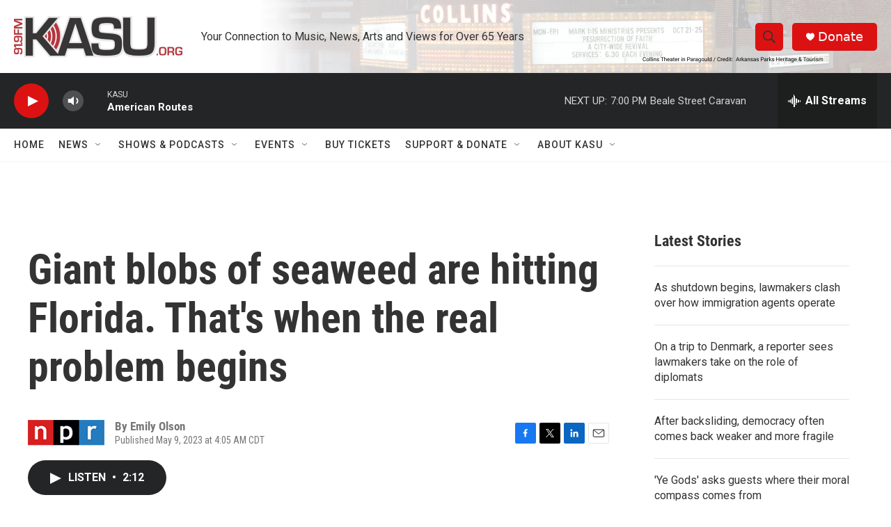

--- FILE ---
content_type: text/html; charset=utf-8
request_url: https://www.google.com/recaptcha/api2/aframe
body_size: 266
content:
<!DOCTYPE HTML><html><head><meta http-equiv="content-type" content="text/html; charset=UTF-8"></head><body><script nonce="nHkfTFbBUgBIuEp2g9xoHw">/** Anti-fraud and anti-abuse applications only. See google.com/recaptcha */ try{var clients={'sodar':'https://pagead2.googlesyndication.com/pagead/sodar?'};window.addEventListener("message",function(a){try{if(a.source===window.parent){var b=JSON.parse(a.data);var c=clients[b['id']];if(c){var d=document.createElement('img');d.src=c+b['params']+'&rc='+(localStorage.getItem("rc::a")?sessionStorage.getItem("rc::b"):"");window.document.body.appendChild(d);sessionStorage.setItem("rc::e",parseInt(sessionStorage.getItem("rc::e")||0)+1);localStorage.setItem("rc::h",'1769902729596');}}}catch(b){}});window.parent.postMessage("_grecaptcha_ready", "*");}catch(b){}</script></body></html>